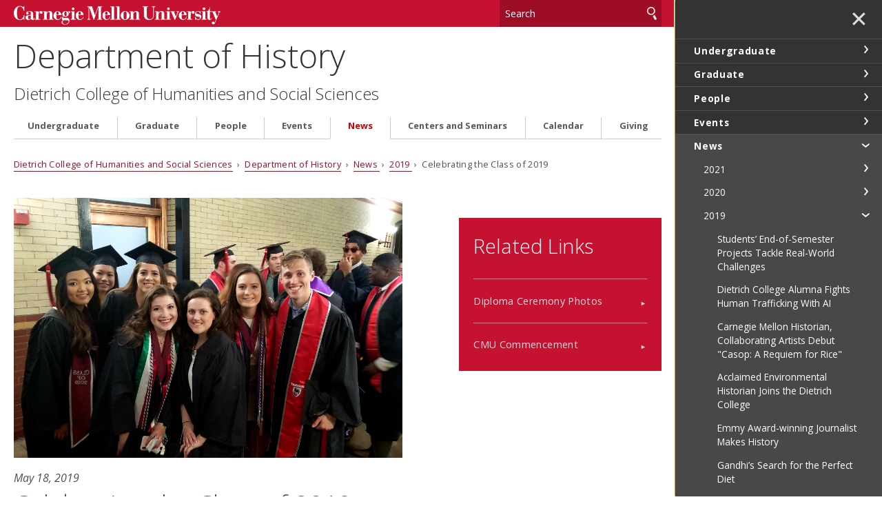

--- FILE ---
content_type: text/html
request_url: https://www.cmu.edu/dietrich/history/news/2019/class-of-2019.html
body_size: 185036
content:
<!DOCTYPE html>
<html lang="en">
    <head>
        <meta charset="utf-8"/>
        <meta content="IE=edge" http-equiv="X-UA-Compatible"/>
        <meta content="width=device-width, initial-scale=1.0" name="viewport"/>
        <title>
            Celebrating the Class of 2019 - 
                Department of History -     Dietrich College of Humanities and Social Sciences - Carnegie Mellon University
        </title>
        <meta content="News from the Department of History" name="description"/>
        <meta content="Carnegie Mellon University" name="author"/>
        




























                    
                	            	            	            	            	            	            	            	            	            	            	            
                        
              
    
                
                
        
                        

                                                
        
                        

                                                
            

<meta content="Celebrating the Class of 2019 - Department of History - Dietrich College of Humanities and Social Sciences - Carnegie Mellon University" property="og:title"/>    
    <meta content="News from the Department of History" property="og:description"/>
    <meta content="article" property="og:type"/>
            <meta content="$dateFormat" property="article:published_time"/>
<meta content="https://www.cmu.edu/dietrich/history/news/2019/class-of-2019.html" property="og:url"/> 
<meta data-siteId="history" id="siteId"/>
<!-- Page ID for Siteimprove deep linking. -->
<meta content="d3a467a780029e747f86cc7ccee94601" name="id"/>
<!-- Canonical Link -->
<!-- Canonical Link Override Found -->
                    

        <link href="//fonts.googleapis.com/css?family=Open+Sans:400,400italic,300italic,300,700,700italic" rel="stylesheet" type="text/css"/>
        <link href="//www.cmu.edu/common/standard-v6/css/main.6.7.min.css" media="screen" rel="stylesheet" type="text/css"/>
        <link href="//www.cmu.edu/common/standard-v6/css/print.min.css" media="print" rel="stylesheet" type="text/css"/>
        <link href="//www.cmu.edu/favicon.ico" rel="icon"/>
        <link href="//www.cmu.edu/favicon-152.png" rel="apple-touch-icon-precomposed"/>
        <meta content="#9f0000" name="msapplication-TileColor"/>
        <meta content="//www.cmu.edu/favicon-144.png" name="msapplication-TileImage"/>
        <script>var dataLayer=window.dataLayer=window.dataLayer||[];</script>
<script>
  var siteId = document.getElementById('siteId').getAttribute('data-siteId');
  var siteName = siteId.replace(/\-\d{1,2}$/, '');
  dataLayer.push({
    'siteId': siteId,
    'siteName': siteName,
    'cms': 'cascade'
  });
</script>
<script>(function(w,d,s,l,i){w[l]=w[l]||[];w[l].push({'gtm.start':new Date().getTime(),event:'gtm.js'});var f=d.getElementsByTagName(s)[0],j=d.createElement(s),dl=l!='dataLayer'?'&amp;l='+l:'';j.async=true;j.src='//www.googletagmanager.com/gtm.js?id='+i+dl;f.parentNode.insertBefore(j,f);})(window,document,'script','dataLayer','GTM-5Q36JQ');</script>

        
    
                                                            <!-- Global site tag (gtag.js) - Google Analytics -->
<script async="true" src="https://www.googletagmanager.com/gtag/js?id=UA-163827759-1"></script>
<script>
  window.dataLayer = window.dataLayer || [];
  function gtag(){dataLayer.push(arguments);}
  gtag('js', new Date());

  gtag('config', 'UA-163827759-1');
</script>

                                        
        
    </head>
    <body class="no-js">
        <noscript><iframe height="0" src="https://www.googletagmanager.com/ns.html?id=GTM-5Q36JQ" style="display:none;visibility:hidden" width="0"></iframe></noscript>

        
        <div id="container">
                        <header>
        <div class="roof red invert">
    <div>
        <a class="wordmark" href="//www.cmu.edu/">Carnegie Mellon University</a>
        <button aria-label="toggle menu" aria-pressed="false" class="menu-btn" href="#nav"><b>&#8212;</b><b>&#8212;</b><b>&#8212;</b></button>
        <form action="https://search.cmu.edu" class="search search-form" method="get" name="customForm">
            <input id="id_form_id" name="form_id" type="hidden" value="basic-form"/>
            <input id="site" name="site" type="hidden" value=""/>
            <input id="id_ie" name="ie" type="hidden" value="UTF-8"/>
            <label><span>Search</span>
                <input aria-label="Search" id="id_q" name="q" placeholder="Search"/>
            </label>              <button title="Submit" type="submit">Search</button>
                                                                                                                <label class="searchSite"> <span>Search this site only</span>                 <input checked="checked" name="site" type="checkbox" value="history"/>
            </label>

                    </form>
    </div>
</div>       

            <div id="sitename">
                                    <span class="sitetitle"><a href="../../index.html">Department of History</a></span>                                                                                                                         <h2><a href="https://www.cmu.edu/dietrich/" target="_blank">Dietrich College of Humanities and Social Sciences</a></h2>
                                                    
        </div>    
    
</header>
            <div id="content">
                    



                            
    <div class="breadcrumbs">
                                                                                                              <a href="https://www.cmu.edu/dietrich/" target="_blank">Dietrich College of Humanities and Social Sciences</a> &#160;&#8250;&#160; 
                                            <a href="../../index.html">Department of History</a>
                                     &#160;&#8250;&#160; <a href="../index.html">            News
    </a>
                                                 &#160;&#8250;&#160; <a href="index.html">            2019
    </a>
                                                 &#160;&#8250;&#160;             Celebrating the Class of 2019
                            </div>

                 



























<div class="content">
    <div>
                                              <p><img alt="Celebrating the Class of 2019" src="images/graduates_900x600-min.jpg"/></p>                
                                           <em class="date">May 18, 2019</em> 
                                    <h1>Celebrating the Class of 2019</h1>
                                            <p>By: <a href="mailto:abbysimmons@cmu.edu">Abby Simmons</a> and <a href="mailto:stef@cmu.edu">Stefanie Johndrow</a></p>
<p>The Dietrich College of Humanities and Social Sciences, family and friends are celebrating the Class of 2019&#8217;s academic accomplishments, leadership and service throughout Carnegie Mellon University&#8217;s 122nd Commencement Weekend.</p>
<p>Dietrich College will confer 328 undergraduate degrees, 92 master&#8217;s degrees and 40 doctorates this year. In addition, 18 Science and Humanities Scholars will receive undergraduate degrees from the college.</p>
<p>Evan Glauberman, who participated in CMU&#8217;s Naval Reserve Officers&#8217; Training Corps (NROTC) program, was among students honored. He will be commissioned as a Second Lieutenant in the U.S. Marine Corps following graduation.</p>
<p>&#8220;Dietrich College&#8217;s flexible curriculum has enabled me to pursue my interests across many engaging fields of study,&#8221; Glauberman said. &#8220;Pursuing a double major in international relations and politics and social and political history has allowed me to understand the current states of global and domestic politics in addition to the history of how they came to be. I have also studied Arabic language and culture extensively and gone from being illiterate to now working as a speaking assistant in the span of two years.&#8221;</p>
<p>On Saturday, May 18, Dean Richard Scheines handed out University and/or College Honors to more than 180 graduating seniors. Undergraduates with a 3.5 or higher quality point average (QPA) received University Honors, and students who completed an honors thesis as part of the college&#8217;s <a href="https://www.cmu.edu/dietrich/students/undergraduate/programs/senior-honors/index.html">Senior Honors Program</a>&#160;received College Honors.</p>
<p><a class="cta" href="https://www.cmu.edu/dietrich/news/news-stories/2019/may/class-of-2019.html" rel="noopener" target="_blank">Read more</a></p>
                        </div><div class="sidebar">
             
        <script type="text/javascript">
                    function addLoadEvent(func) {
                        var oldonload = window.onload;
                        if (typeof window.onload != 'function') {
                            window.onload = func;
                        } else {
                            window.onload = function() {
                            if (oldonload) {
                                oldonload();
                            }
                            func();
                            }
                          }
                        }
                        </script>
      
                                                                <div class="list  red invert">
                            <h1>Related Links</h1>
                            <ul>
                                                                    <li><a href="https://www.facebook.com/pg/cmuhistory/photos/?tab=album&amp;album_id=2430338710329661" target="_blank">Diploma Ceremony Photos</a></li>
                                                                    <li><a href="https://www.cmu.edu/commencement/" target="_blank">CMU Commencement</a></li>
            </ul>
        </div>
                            </div>
    </div>    

         
        <script type="text/javascript">
                    function addLoadEvent(func) {
                        var oldonload = window.onload;
                        if (typeof window.onload != 'function') {
                            window.onload = func;
                        } else {
                            window.onload = function() {
                            if (oldonload) {
                                oldonload();
                            }
                            func();
                            }
                          }
                        }
                        </script>
      
    
                        
                


                <footer class="grid column3 invert">
                    
<div>
<p>
            Department of History<br/>
                                Dietrich College of Humanities and Social Sciences<br/>
                Carnegie Mellon University<br/>     5000 Forbes Avenue<br/>
    Pittsburgh, PA 15213<br/>
    412-268-2880<br/>
    <a href="../../contact/index.html">Contact Us</a>
</p>
<ul>
    <li><a href="//www.cmu.edu/legal/" target="_blank">Legal Info</a></li>
    <li><a href="//www.cmu.edu/">www.cmu.edu</a></li>
</ul>
<ul><li>&#169; <span id="js-current-year">2026</span> Carnegie Mellon University</li>
</ul>  
</div>
                    
<div>
    

    <ul class="social-icons third">
                        <li><a class="icon-link facebook" href="https://www.facebook.com/cmuhistorybh240" target="_blank">
                <span class="icon-text sr-only">CMU on Facebook</span>
                <svg class="icon icon-facebook-logo" viewBox="0 0 32 32">
                    <path d="M12.135 31.588v-10.64h-3.299v-4.889h3.299v-2.107c0-5.447 2.464-7.971 7.811-7.971 0.535 0 1.273 0.056 1.957 0.137 0.512 0.053 1.021 0.14 1.521 0.26v4.433c-0.289-0.027-0.58-0.043-0.871-0.048-0.326-0.008-0.651-0.012-0.977-0.012-0.943 0-1.679 0.128-2.233 0.412-0.373 0.187-0.686 0.474-0.905 0.829-0.344 0.56-0.499 1.327-0.499 2.336v1.729h5.225l-0.897 4.889h-4.328v10.993c7.923-0.957 14.061-7.703 14.061-15.883 0-8.836-7.164-16-16-16s-16 7.164-16 16c0 7.504 5.165 13.8 12.135 15.529z"/>
                </svg>
            </a></li>
                                <li><a class="icon-link youtube" href="https://www.youtube.com/channel/UCmcyfXrYU4FHNvhlX-dO7VQ" target="_blank">
                <span class="icon-text sr-only">CMU YouTube Channel</span>
                <svg class="icon icon-youtube-logo" viewBox="0 0 32 32">
                    <path d="M31.663 9.553c0 0-0.312-2.216-1.275-3.199-1.212-1.284-2.574-1.284-3.211-1.36-4.46-0.327-11.17-0.327-11.17-0.327h-0.013c0 0-6.71 0-11.196 0.327-0.625 0.076-1.987 0.076-3.211 1.36-0.95 0.982-1.262 3.199-1.262 3.199s-0.325 2.619-0.325 5.226v2.443c0 2.607 0.325 5.213 0.325 5.213s0.312 2.216 1.274 3.199c1.212 1.284 2.811 1.247 3.524 1.373 2.561 0.252 10.871 0.327 10.871 0.327s6.722-0.013 11.196-0.34c0.625-0.076 1.987-0.076 3.211-1.36 0.962-0.982 1.275-3.199 1.275-3.199s0.324-2.607 0.324-5.213v-2.443c-0.013-2.607-0.337-5.226-0.337-5.226h0.001zM12.695 20.181v-9.054l8.646 4.546-8.646 4.508z"/>
                </svg>
            </a></li>
                                <li><a class="icon-link instagram" href="https://www.instagram.com/cmuhistory/" target="_blank">
                <span class="icon-text sr-only">CMU on Instagram</span>
                <svg class="icon icon-instagram-logo" viewBox="0 0 32 32">
                    <path d="M9.373 0.112c-1.702 0.080-2.865 0.352-3.881 0.751-1.052 0.41-1.943 0.96-2.83 1.85s-1.433 1.782-1.84 2.836c-0.394 1.019-0.661 2.182-0.736 3.885s-0.092 2.251-0.084 6.596c0.008 4.345 0.028 4.89 0.11 6.597 0.081 1.702 0.352 2.864 0.751 3.881 0.411 1.052 0.96 1.943 1.851 2.83s1.782 1.432 2.838 1.84c1.018 0.393 2.181 0.661 3.884 0.736s2.251 0.092 6.595 0.083c4.344-0.008 4.891-0.027 6.597-0.108s2.863-0.354 3.88-0.751c1.052-0.411 1.944-0.96 2.83-1.851s1.433-1.784 1.839-2.838c0.394-1.018 0.662-2.181 0.736-3.883 0.075-1.708 0.092-2.253 0.084-6.597s-0.028-4.889-0.109-6.595c-0.081-1.706-0.352-2.865-0.751-3.882-0.411-1.052-0.96-1.942-1.85-2.83s-1.784-1.434-2.837-1.839c-1.018-0.394-2.181-0.662-3.885-0.736s-2.251-0.092-6.596-0.084c-4.345 0.008-4.889 0.027-6.596 0.11zM9.56 29.036c-1.56-0.068-2.407-0.327-2.972-0.544-0.748-0.288-1.28-0.636-1.843-1.193s-0.908-1.091-1.2-1.837c-0.219-0.565-0.483-1.411-0.556-2.971-0.079-1.686-0.096-2.192-0.105-6.464s0.007-4.777 0.081-6.464c0.067-1.559 0.327-2.407 0.544-2.971 0.288-0.748 0.635-1.28 1.193-1.842s1.091-0.908 1.838-1.2c0.564-0.22 1.41-0.482 2.969-0.556 1.687-0.080 2.193-0.096 6.464-0.105s4.778 0.007 6.466 0.081c1.559 0.068 2.407 0.326 2.971 0.544 0.748 0.288 1.28 0.634 1.842 1.193s0.909 1.090 1.201 1.838c0.221 0.562 0.482 1.408 0.556 2.968 0.080 1.687 0.099 2.193 0.106 6.464s-0.007 4.778-0.081 6.464c-0.068 1.56-0.327 2.407-0.544 2.973-0.288 0.747-0.635 1.28-1.194 1.842s-1.091 0.908-1.838 1.2c-0.563 0.22-1.41 0.482-2.968 0.557-1.687 0.079-2.193 0.096-6.466 0.105s-4.777-0.008-6.464-0.081zM22.604 7.449c0.001 0.38 0.114 0.751 0.325 1.066s0.512 0.561 0.863 0.706c0.351 0.145 0.737 0.182 1.11 0.107s0.714-0.258 0.982-0.527 0.45-0.611 0.524-0.984c0.073-0.373 0.035-0.759-0.111-1.109s-0.393-0.65-0.709-0.86c-0.316-0.21-0.688-0.322-1.067-0.321-0.509 0.001-0.997 0.204-1.356 0.565s-0.561 0.849-0.56 1.358zM7.785 16.016c0.009 4.538 3.694 8.208 8.231 8.199s8.209-3.693 8.201-8.231-3.695-8.209-8.232-8.2c-4.537 0.009-8.208 3.695-8.199 8.232zM10.667 16.010c-0.002-1.055 0.309-2.087 0.893-2.965s1.416-1.563 2.39-1.969c0.974-0.406 2.046-0.513 3.081-0.31s1.986 0.71 2.734 1.454 1.257 1.694 1.465 2.728c0.208 1.034 0.104 2.107-0.297 3.082s-1.084 1.81-1.96 2.397c-0.876 0.588-1.906 0.903-2.961 0.905-0.7 0.001-1.394-0.135-2.042-0.402s-1.236-0.658-1.733-1.153-0.89-1.082-1.16-1.728c-0.269-0.647-0.409-1.34-0.41-2.040z"/>
                </svg>
            </a></li>
                </ul>


</div>
                    


<div>
   <nav id="nav">

                                                                                                                                                                                
                            <ul>
                                                        <li class="">                              <a href="../../undergraduate/index.html" target="_self">                     Undergraduate
    </a>
                        
                                          
                                                                                                                                                                                                                                                                                                                                                                                                                                                                                                                                                                                                                                                                                                                                                                                                                           
                            <ul>
                                                        <li class="">                              <a href="../../undergraduate/sph/index.html" target="_self">                     Social &amp; Political History
    </a>
                        
                                          
                                                                                                                                                                                                                                                                                                                                                                                                                                                                                                                                                                                                                                                                                                                                                                                                                                                                                                                                                                                                                                                                   </li>
            	                                                                                                                                                   
                                        <li class="">                              <a href="../../undergraduate/gs/index.html" target="_self">                     Global Studies
    </a>
                        
                                          
                                                                                                                                                                                                                                                                                                                                                                                                                                                                                                                                                                                                                                                                                                                                                                                                                                                                                                                                                                                                                                                                                                                                                                                                                                                                                                                                                                                                                                                                                                                                                                                                                                                                                                                                                                                                                                                                                                                                                                                                                                                                                                                                                                                                                                                                                                                                                                                                                                                                                                                                                                                                                                                                                                                                                                                                                                                                                                                                                                                                                                         </li>
            	                                                                                                                                                             <li>                              <a href="../../undergraduate/ehpp.html" target="_self">                     Ethics, History &amp; Public Policy
    </a>
    </li>
                                                                                                                                                               
                                        <li class="">                              <a href="../../undergraduate/minors/index.html" target="_self">                     Minors
    </a>
                        
                                          
                                                                                                                                                     <ul>
                                                        <li>                              <a href="../../undergraduate/minors/sph.html" target="_self">                     Social &amp; Political History
    </a>
    </li>
                                                                                                                                                                         <li>                              <a href="../../undergraduate/minors/anthropology.html" target="_self">                     Anthropology
    </a>
    </li>
                                                                                                                                                                         <li>                              <a href="../../undergraduate/minors/african-american-studies.html" target="_self">                     African &amp; African American Studies
    </a>
    </li>
                                                                                                                                                                         <li>                              <a href="../../undergraduate/minors/gender.html" target="_self">                     Gender Studies
    </a>
    </li>
                                                                                                                                                                         <li>                              <a href="../../undergraduate/minors/religion.html" target="_self">                     Religious Studies
    </a>
    </li>
                                                                                                                                                                         <li>                              <a href="../../undergraduate/minors/science-technology.html" target="_self">                     Science, Technology &amp; Society
    </a>
    </li>
                                                                                            </ul>
                                        </li>
            	                                                                                                                                                   
                                        <li class="">                              <a href="../../undergraduate/student-research/index.html" target="_self">                     Undergraduate Research
    </a>
                        
                                          
                                                                                            </li>
            	                                                                                                                                                             <li>                              <a href="../../undergraduate/internships.html" target="_self">                     Internships
    </a>
    </li>
                                                                                                                                                               
                                        <li class="">                              <a href="../../undergraduate/study-abroad/index.html" target="_self">                     Study Abroad
    </a>
                        
                                          
                                                                                                                                                                                                                              <ul>
                                                        <li>                              <a href="../../undergraduate/study-abroad/rachel-gomez.html" target="_self">                     Rachel Gomez, DC`18
    </a>
    </li>
                                                                                                                                                                         <li>                              <a href="../../undergraduate/study-abroad/mikaela-wolf-sorokin.html" target="_self">                     Mikaela Wolf-Sorokin, DC`18
    </a>
    </li>
                                                                                                                                                                                                             <li>                              <a href="../../undergraduate/study-abroad/lindsey-matesic.html" target="_self">                     Lindsey Matesic, DC`17
    </a>
    </li>
                                                                                            </ul>
                                        </li>
            	                                                                                                                                                   
                                        <li class="">                              <a href="../../undergraduate/courses/index.html" target="_self">                     Courses
    </a>
                        
                                          
                                                                                                                                                                                                                                                                                                                                                                                                                                                                                                                                                                                                                                                                                                                                                                                                                                                                                                                                                                                                                                                                                                                                                                                                                                                                                                                                                                                                                                               </li>
            	                                                                                                                                                             <li>                              <a href="../../undergraduate/awards.html" target="_self">                     Academic Awards
    </a>
    </li>
                                                                                                                                                                                                                                             </ul>
                                        </li>
            	                                                                       
                                        <li class="">                              <a href="../../graduate/index.html" target="_self">                     Graduate
    </a>
                        
                                          
                                                                                                                                                                                                                                                                                                                                                                                                                                                                                                                                                                                                                                                                                                                                                                                                                                                                                                                                                                                                                                                                                                                                                                                                                                                                                                                                                                                                                                                                                                                                                                                                                                                                                                                                                                                                                          
                            <ul>
                                                        <li class="">                              <a href="../../graduate/about/index.html" target="_self">                     About the Program
    </a>
                        
                                          
                                                                                                                                                                                                                                                                                                                                                                                                                                                                                                                                                                                                                                                                                                                                                                                                                                                                                                                                                                                                                                                                                                                                                                                                                                             </li>
            	                                                                                                                                                   
                                        <li class="">                              <a href="../../graduate/admissions/index.html" target="_self">                     Admissions Information
    </a>
                        
                                          
                                                                                                                                                                                                                                                                                                                                                                                                                                                </li>
            	                                                                                                                                                   
                                        <li class="">                              <a href="../../graduate/students/index.html" target="_self">                     Graduate Students
    </a>
                        
                                          
                                                                                                                                                                                                                                                                                                                                                                                                                                                                                                                                                                                                                                                                                                                                                                                                                                                                                                                                                                                                                                                                                                                                                                             <ul>
                                                        <li>                              <a href="../../graduate/students/hgso.html" target="_self">                     History Graduate Student Organization (HGSO)
    </a>
    </li>
                                                                                                                                                                                                                                                                                                                                                                                                    <li>                              <a class="external" href="https://www.cmu.edu/dietrich/history/people/graduate-students/index.html" target="_self">                     Graduate Student Bios
    </a>
    </li>
                                                                                                                                                                                         <li>                              <a href="../../graduate/students/dissertations-in-progress.html" target="_self">                     Dissertations in Progress
    </a>
    </li>
                                                                                                                                                                         <li>                              <a href="../../graduate/students/recent-dissertations.html" target="_self">                     Recent Dissertations in History
    </a>
    </li>
                                                                                                                                                                         <li>                              <a href="../../graduate/students/phd-employment.html" target="_self">                     PhD Employment Status
    </a>
    </li>
                                                                                                                                                                         <li>                              <a href="../../graduate/students/recent-publications.html" target="_self">                     Recent Publications by Carnegie Mellon History PhDs
    </a>
    </li>
                                                                                                                                                               
                                        <li class="">                              <a href="../../graduate/students/almuni/index.html" target="_self">                     Alumni
    </a>
                        
                                          
                                                                                                                 <ul>
                                                        <li>                              <a href="../../graduate/students/almuni/white.html" target="_self">                     Michael White
    </a>
    </li>
                                                                                                                                                                         <li>                              <a href="../../graduate/students/almuni/tabor.html" target="_self">                     Alex Tabor
    </a>
    </li>
                                                                                                                                                                                                                                                              <li>                              <a href="../../graduate/students/almuni/bonilla.html" target="_self">                     Francisco Javier Bonilla
    </a>
    </li>
                                                                                                                                                                         <li>                              <a href="../../graduate/students/almuni/koerber.html" target="_self">                     Bennett Koerber, Ph.D. 2021
    </a>
    </li>
                                                                                                                                                                                                                                                              <li>                              <a href="../../graduate/students/almuni/katz.html" target="_self">                     Amanda Katz, Ph.D., 2021
    </a>
    </li>
                                                                                                                                                                                                             <li>                              <a href="../../graduate/students/almuni/sommer.html" target="_self">                     Bradley Sommer
    </a>
    </li>
                                                                                                                                                                         <li>                              <a href="../../graduate/students/almuni/allen.html" target="_self">                     Keith Allen, Ph.D., 1997
    </a>
    </li>
                                                                                                                                                                         <li>                              <a href="../../graduate/students/almuni/chilton.html" target="_self">                     Kate Chilton, Ph.D., 2010
    </a>
    </li>
                                                                                                                                                                         <li>                              <a href="../../graduate/students/almuni/clemente.html" target="_self">                     Deirdre Clemente, Ph.D., 2010
    </a>
    </li>
                                                                                                                                                                         <li>                              <a href="../../graduate/students/almuni/dutt.html" target="_self">                     Rajeshwari Dutt, Ph.D., 2012
    </a>
    </li>
                                                                                                                                                                         <li>                              <a href="../../graduate/students/almuni/liu.html" target="_self">                     Jiacheng Liu, Ph.D., 2016
    </a>
    </li>
                                                                                                                                                                         <li>                              <a href="../../graduate/students/almuni/mcmahon.html" target="_self">                     Cian T. McMahon, Ph.D., 2010
    </a>
    </li>
                                                                                                                                                                         <li>                              <a href="../../graduate/students/almuni/dasgupta.html" target="_self">                     Arko Dasgupta, Ph.D. 2024
    </a>
    </li>
                                                                                                                                                                         <li>                              <a href="../../graduate/students/almuni/naqvi.html" target="_self">                     Kaaz Naqvi, Ph.D., 2015
    </a>
    </li>
                                                                                                                                                                         <li>                              <a href="../../graduate/students/almuni/neiberg.html" target="_self">                     Michael Neiberg, Ph.D., 1996
    </a>
    </li>
                                                                                                                                                                         <li>                              <a href="../../graduate/students/almuni/ramey.html" target="_self">                     Jessie B. Ramey, Ph.D., 2009
    </a>
    </li>
                                                                                                                                                                         <li>                              <a href="../../graduate/students/almuni/robick.html" target="_self">                     Brian Robick, Ph.D., 2011
    </a>
    </li>
                                                                                                                                                                         <li>                              <a href="../../graduate/students/almuni/roos.html" target="_self">                     Julia Roos, Ph.D., 2001
    </a>
    </li>
                                                                                                                                                                         <li>                              <a href="../../graduate/students/almuni/suzik.html" target="_self">                     Jeff Suzik, Ph.D., 2005
    </a>
    </li>
                                                                                                                                                                         <li>                              <a href="../../graduate/students/almuni/leach.html" target="_self">                     James Leach
    </a>
    </li>
                                                                                                                                                                         <li>                              <a href="../../graduate/students/almuni/vinsel.html" target="_self">                     Lee Vinsel, Ph.D., 2011
    </a>
    </li>
                                                                                                                                                                         <li>                              <a href="../../graduate/students/almuni/wang.html" target="_self">                     Xiuyu Wang, Ph.D., 2006
    </a>
    </li>
                                                                                                                                                                         <li>                              <a href="../../graduate/students/almuni/williams.html" target="_self">                     Germaine Williams, Ph.D., 2015
    </a>
    </li>
                                                                                                                                                                         <li>                              <a href="../../graduate/students/almuni/zimring.html" target="_self">                     Carl Zimring, Ph.D., 2002
    </a>
    </li>
                                                                                            </ul>
                                        </li>
            	                                                                                </ul>
                                        </li>
            	                                                                                                                                                                                                                                 </ul>
                                        </li>
            	                                                                                
                                        <li class="">                              <a href="../../people/index.html" target="_self">                     People
    </a>
                        
                                          
                                                                                                                                                                                                                                                                                                                                                                                                                                                                                                                                                                                                                                                                                     
                            <ul>
                                                        <li class="">                              <a href="../../people/faculty/index.html" target="_self">                     Faculty
    </a>
                        
                                          
                                                                                                                                                                                                                                                                                                                                                                                                                                                                                                                                                                                                                                                                                                                                                                                                                                                                                                                                                                                                                                                                                                                                                                                                                                                                                                                                                                                                                                                                                                                                                                                                                                                                                                                                                                                                                                                                                                                                                                                                                                                                                                                                                                                                                                                                                                                                                                                                                                                                                                                                                                                                                                                                                                                                                                                                                                                                                                                                                                                                                                                                                                                                                                                                                                                                                                                                                                                                                                                                                                                                                                   <ul>
                                                        <li>                              <a href="../../people/faculty/aronson.html" target="_self">                     Jay D. Aronson
    </a>
    </li>
                                                                                                                                                                         <li>                              <a href="../../people/faculty/creasman.html" target="_self">                     Allyson F. Creasman
    </a>
    </li>
                                                                                                                                                                         <li>                              <a href="../../people/faculty/erin-dean.html" target="_self">                     Erin Dean
    </a>
    </li>
                                                                                                                                                                                                                                                              <li>                              <a href="../../people/faculty/eiss.html" target="_self">                     Paul K. Eiss
    </a>
    </li>
                                                                                                                                                                         <li>                              <a href="../../people/faculty/fields-black.html" target="_self">                     Edda L. Fields-Black
    </a>
    </li>
                                                                                                                                                                         <li>                              <a href="../../people/faculty/friedman.html" target="_self">                     Michal Friedman
    </a>
    </li>
                                                                                                                                                                         <li>                              <a href="../../people/faculty/goldman.html" target="_self">                     Wendy Z. Goldman
    </a>
    </li>
                                                                                                                                                                         <li>                              <a href="../../people/faculty/grama.html" target="_self">                     Emanuela Grama
    </a>
    </li>
                                                                                                                                                                         <li>                              <a href="../../people/faculty/law.html" target="_self">                     Ricky W. Law
    </a>
    </li>
                                                                                                                                                                         <li>                              <a href="../../people/faculty/massoumi.html" target="_self">                     Mejgan Massoumi
    </a>
    </li>
                                                                                                                                                                         <li>                              <a href="../../people/faculty/nair.html" target="_self">                     Deepa Nair
    </a>
    </li>
                                                                                                                                                                         <li>                              <a href="../../people/faculty/owen.html" target="_self">                     Abigail E. Owen
    </a>
    </li>
                                                                                                                                                                         <li>                              <a href="../../people/faculty/phillips.html" target="_self">                     Christopher Phillips
    </a>
    </li>
                                                                                                                                                                         <li>                              <a href="../../people/faculty/reilly.html" target="_self">                     Benjamin Reilly
    </a>
    </li>
                                                                                                                                                                         <li>                              <a href="../../people/faculty/russell.html" target="_self">                     Edmund Russell
    </a>
    </li>
                                                                                                                                                                         <li>                              <a href="../../people/faculty/sandage.html" target="_self">                     Scott A. Sandage
    </a>
    </li>
                                                                                                                                                                         <li>                              <a href="../../people/faculty/sanford.html" target="_self">                     Ezelle  Sanford III
    </a>
    </li>
                                                                                                                                                                         <li>                              <a href="../../people/faculty/schlossman.html" target="_self">                     Steven Schlossman
    </a>
    </li>
                                                                                                                                                                         <li>                              <a href="../../people/faculty/slate.html" target="_self">                     Nico Slate
    </a>
    </li>
                                                                                                                                                                         <li>                              <a href="../../people/faculty/soluri.html" target="_self">                     John Soluri
    </a>
    </li>
                                                                                                                                                                         <li>                              <a href="../../people/faculty/tetrault.html" target="_self">                     Lisa Tetrault
    </a>
    </li>
                                                                                                                                                                         <li>                              <a href="../../people/faculty/theriault.html" target="_self">                     Noah Theriault
    </a>
    </li>
                                                                                                                                                                         <li>                              <a href="../../people/faculty/trotter.html" target="_self">                     Joe William Trotter Jr.
    </a>
    </li>
                                                                                                                                                                         <li>                              <a href="../../people/faculty/walke.html" target="_self">                     Anika Walke
    </a>
    </li>
                                                                                                                                                                         <li>                              <a href="../../people/faculty/weiner.html" target="_self">                     Benno Weiner
    </a>
    </li>
                                                                                            </ul>
                                        </li>
            	                                                                                                                                                   
                                        <li class="">                              <a href="../../people/affiliated/index.html" target="_self">                     Affiliated Faculty
    </a>
                        
                                          
                                                                                                                                                                                                                                                                                           <ul>
                                                        <li>                              <a href="../../people/affiliated/beatty.html" target="_self">                     Aidan Beatty
    </a>
    </li>
                                                                                                                                                                                                                                                                                                                          <li>                              <a href="../../people/affiliated/brockman.html" target="_self">                     Stephen Brockmann
    </a>
    </li>
                                                                                                                                                                         <li>                              <a href="../../people/affiliated/garnhart-bushakra.html" target="_self">                     Alexandra Garnhart-Bushakra
    </a>
    </li>
                                                                                                                                                                         <li>                              <a href="../../people/affiliated/ramey.html" target="_self">                     Andrew Ramey
    </a>
    </li>
                                                                                                                                                                         <li>                              <a href="../../people/affiliated/nisa.html" target="_self">                     Richard Nisa
    </a>
    </li>
                                                                                                                                                                         <li>                              <a href="../../people/affiliated/oliver.html" target="_self">                     Megan Oliver
    </a>
    </li>
                                                                                                                                                                         <li>                              <a href="../../people/affiliated/warren.html" target="_self">                     Christopher Warren
    </a>
    </li>
                                                                                            </ul>
                                        </li>
            	                                                                                                                                                   
                                        <li class="">                              <a href="../../people/emeriti/index.html" target="_self">                     Emeriti Faculty
    </a>
                        
                                          
                                                                                                                 <ul>
                                                        <li>                              <a href="../../people/emeriti/harsch.html" target="_self">                     Donna Harsch
    </a>
    </li>
                                                                                                                                                                                                                                                                                                                                                                                                                                        <li>                              <a href="../../people/emeriti/eisenberg.html" target="_self">                     Laurie Z. Eisenberg
    </a>
    </li>
                                                                                                                                                                                                                                                                                                                                                                                                                                                                                                                                                                                         <li>                              <a href="../../people/emeriti/acker.html" target="_self">                     Caroline Jean Acker
    </a>
    </li>
                                                                                                                                                                         <li>                              <a href="../../people/emeriti/lynch.html" target="_self">                     Katherine A. Lynch
    </a>
    </li>
                                                                                                                                                                         <li>                              <a href="../../people/emeriti/maddox.html" target="_self">                     Richard Maddox
    </a>
    </li>
                                                                                                                                                                         <li>                              <a href="../../people/emeriti/modell.html" target="_self">                     John Modell
    </a>
    </li>
                                                                                                                                                                         <li>                              <a href="../../people/emeriti/resnick.html" target="_self">                     Daniel P. Resnick
    </a>
    </li>
                                                                                                                                                                         <li>                              <a href="../../people/emeriti/schachter.html" target="_self">                     Judith Schachter [Modell]
    </a>
    </li>
                                                                                                                                                                         <li>                              <a href="../../people/emeriti/sutton.html" target="_self">                     Donald S. Sutton
    </a>
    </li>
                                                                                            </ul>
                                        </li>
            	                                                                                                                                                   
                                        <li class="">                              <a href="../../people/special-faculty/index.html" target="_self">                     Special Faculty
    </a>
                        
                                          
                                                                                                                                                                                                                                                                                                                                                                                                                                                                                                                                                                                                                                                                                                                                                                                                                         <ul>
                                                        <li>                              <a href="../../people/special-faculty/banko.html" target="_self">                     Lauren Banko
    </a>
    </li>
                                                                                                                                                                         <li>                              <a href="../../people/special-faculty/barnes.html" target="_self">                     Julia Gabrielle Barnes
    </a>
    </li>
                                                                                                                                                                         <li>                              <a href="../../people/special-faculty/dasgupta.html" target="_self">                     Arko Dasgupta
    </a>
    </li>
                                                                                                                                                                         <li>                              <a href="../../people/special-faculty/erchak.html" target="_self">                     Wyatt Erchak
    </a>
    </li>
                                                                                                                                                                         <li>                              <a href="../../people/special-faculty/gilchrist.html" target="_self">                     Jim Gilchrist
    </a>
    </li>
                                                                                                                                                                         <li>                              <a href="../../people/special-faculty/haggerty.html" target="_self">                     Timothy Haggerty
    </a>
    </li>
                                                                                                                                                                         <li>                              <a href="../../people/special-faculty/lakshminarasimhan.html" target="_self">                     Suraj Lakshminarasimhan
    </a>
    </li>
                                                                                                                                                                         <li>                              <a href="../../people/special-faculty/leach.html" target="_self">                     Jamie Leach
    </a>
    </li>
                                                                                                                                                                         <li>                              <a href="../../people/special-faculty/may.html" target="_self">                     Akemi May
    </a>
    </li>
                                                                                                                                                                         <li>                              <a href="../../people/special-faculty/pemaratana.html" target="_self">                     Soorakkulame Pemaratana
    </a>
    </li>
                                                                                                                                                                         <li>                              <a href="../../people/special-faculty/posner.html" target="_self">                     Henry Posner III
    </a>
    </li>
                                                                                                                                                                         <li>                              <a href="../../people/special-faculty/shaffer.html" target="_self">                     Benny Shaffer
    </a>
    </li>
                                                                                                                                                                         <li>                              <a href="../../people/special-faculty/tabor.html" target="_self">                     Alex Tabor
    </a>
    </li>
                                                                                                                                                                                                                                                                                                                                                                                                                                                                                                                                                                                                 </ul>
                                        </li>
            	                                                                                                                                                   
                                        <li class="">                              <a href="../../people/post-doctoral-fellow/index.html" target="_self">                     Visiting Faculty
    </a>
                        
                                          
                                                                                                                                                                                                      <ul>
                                                        <li>                              <a href="../../people/post-doctoral-fellow/holland.html" target="_self">                     Daniel Holland
    </a>
    </li>
                                                                                                                                                                         <li>                              <a href="../../people/post-doctoral-fellow/lotfi.html" target="_self">                     Sarvnaz Lotfi
    </a>
    </li>
                                                                                                                                                                         <li>                              <a href="../../people/post-doctoral-fellow/sangrey.html" target="_self">                     Trevor Sangrey
    </a>
    </li>
                                                                                                                                                                                                                                             </ul>
                                        </li>
            	                                                                                                                                                   
                                        <li class="">                              <a href="../../people/staff/index.html" target="_self">                     Staff
    </a>
                        
                                          
                                                                                                                 <ul>
                                                        <li>                              <a href="../../people/staff/jameson.html" target="_self">                     Beth Jameson
    </a>
    </li>
                                                                                                                                                                                                                                                              <li>                              <a href="../../people/staff/beatty.html" target="_self">                     Aidan Beatty
    </a>
    </li>
                                                                                                                                                                         <li>                              <a href="../../people/staff/cunnally.html" target="_self">                     Olivia Cunnally
    </a>
    </li>
                                                                                                                                                                         <li>                              <a href="../../people/staff/chipps.html" target="_self">                     Arlie Chipps
    </a>
    </li>
                                                                                                                                                                                                                                                              <li>                              <a href="../../people/staff/victoriadonahoe.html" target="_self">                     Victoria Donahoe
    </a>
    </li>
                                                                                                                                                                                                                                                                                                                                                                                                                                        <li>                              <a href="../../people/staff/alexandra.html" target="_self">                     Alexandra Garnhart-Bushakra
    </a>
    </li>
                                                                                                                                                                                                                                                                                                                                                                                                                                                                                                                                                                                                                                                                                                                                                                                                                                                        <li>                              <a href="../../people/staff/taylor.html" target="_self">                     Natalie Taylor
    </a>
    </li>
                                                                                            </ul>
                                        </li>
            	                                                                                                                                                   
                                        <li class="">                              <a href="../../people/graduate-students/index.html" target="_self">                     Graduate Students
    </a>
                        
                                          
                                                                                                                                                                                                                                                                                                                                                                                                                                                                                                                                                                                                                                                                                                                                                                                                                                                                                                                                                                                                                                                                                                                                                                                                                                                                  <ul>
                                                        <li>                              <a href="../../people/graduate-students/akines.html" target="_self">                     Stacey Akines
    </a>
    </li>
                                                                                                                                                                         <li>                              <a href="../../people/graduate-students/brandenburgh.html" target="_self">                     Crystal Brandenburgh
    </a>
    </li>
                                                                                                                                                                         <li>                              <a href="../../people/graduate-students/katie-burch.html" target="_self">                     Katie Burch
    </a>
    </li>
                                                                                                                                                                         <li>                              <a href="../../people/graduate-students/choudhry.html" target="_self">                     Jahanzaib Choudhry
    </a>
    </li>
                                                                                                                                                                         <li>                              <a href="../../people/graduate-students/churilla.html" target="_self">                     Lauren Churilla
    </a>
    </li>
                                                                                                                                                                         <li>                              <a href="../../people/graduate-students/coleman.html" target="_self">                     Robert Coleman
    </a>
    </li>
                                                                                                                                                                         <li>                              <a href="../../people/graduate-students/cramer.html" target="_self">                     Abby Cramer
    </a>
    </li>
                                                                                                                                                                         <li>                              <a href="../../people/graduate-students/zach-crouch.html" target="_self">                     Zachary Crouch
    </a>
    </li>
                                                                                                                                                                         <li>                              <a href="../../people/graduate-students/guadalupe.html" target="_self">                     Madison Guadalupe
    </a>
    </li>
                                                                                                                                                                                                                                                                                                                                                                                                                                                                                                                                                                                                                                                                                                                                                                   <li>                              <a href="../../people/graduate-students/jaidajohnson.html" target="_self">                     Jaida Johnson
    </a>
    </li>
                                                                                                                                                                         <li>                              <a href="../../people/graduate-students/johnson.html" target="_self">                     Alicia Johnson
    </a>
    </li>
                                                                                                                                                                         <li>                              <a href="../../people/graduate-students/li.html" target="_self">                     Zhuoheng Li
    </a>
    </li>
                                                                                                                                                                         <li>                              <a href="../../people/graduate-students/liu.html" target="_self">                     Thea Liu
    </a>
    </li>
                                                                                                                                                                         <li>                              <a href="../../people/graduate-students/ma.html" target="_self">                     Qianyu Ma
    </a>
    </li>
                                                                                                                                                                         <li>                              <a href="../../people/graduate-students/thomas.html" target="_self">                     Kari (Katherine) Thomas
    </a>
    </li>
                                                                                                                                                                         <li>                              <a href="../../people/graduate-students/thompson.html" target="_self">                     Chloe Thompson
    </a>
    </li>
                                                                                                                                                                         <li>                              <a href="../../people/graduate-students/turetsky.html" target="_self">                     Matthew Turetsky
    </a>
    </li>
                                                                                                                                                                         <li>                              <a href="../../people/graduate-students/xiao.html" target="_self">                     Yi Xiao
    </a>
    </li>
                                                                                                                                                                                 </ul>
                                        </li>
            	                                                                                </ul>
                                        </li>
            	                                                                       
                                        <li class="">                              <a href="../../events/index.html" target="_self">                     Events
    </a>
                        
                                          
                                                                                                                                                                                                                                                                                                                                                                                                                                                                                                                                                                                                                                                                                                                                                                                                                                                                                                                                                                                                                                                                                                                                                                                                                                                                                                                                                                                                                                                                                                                                                                                                                                                                                                                                                                                                                                                                                                                                                                                                                                                                                                                                                                                                                                                                                                                                                        
                            <ul>
                                                        <li class="">                              <a href="../../events/2024/index.html" target="_self">                     2024
    </a>
                        
                                          
                                                                                                                                                                                                                                                                                                                                                                                                                                                                                                                                                                                                                                               <ul>
                                                        <li>                              <a href="../../events/2024/baz-event.html" target="_self">                     Doing Transnational Justice 
    </a>
    </li>
                                                                                                                                                                                                                                                                                                                                                                                                                                                                                                                                                                 <li>                              <a href="../../events/2024/page.html" target="_self">                     2024 Margaret Morrison Lecture
    </a>
    </li>
                                                                                                                                                                                                                                                                      </ul>
                                        </li>
            	                                                                                                                                                                                                                                                                                                                                                                                                                                                                                                                                                                                                                                                                                                                                                                                                                                                                                                                                                                                                                                                                                                                                                                                                                                                                                                    
                                        <li class="">                              <a href="../../events/2023/index.html" target="_self">                     2023
    </a>
                        
                                          
                                                                                                                                                                                                                                                                                                                                                                                                                                                                     <ul>
                                                        <li>                              <a href="../../events/2023/music-thatsurvived.html" target="_self">                     Music that Survived the Nazis
    </a>
    </li>
                                                                                                                                                                                                                                                                                                                                                                                                                                                                                                                                                                                                                                                                                                       <li>                              <a href="../../events/2023/panama-affair.html" target="_self">                     The Panama Affair:  Financial Scandal, Political Corruption and the Rise of Modern Anti-Semitism in 19th century France
    </a>
    </li>
                                                                                                                                                                         <li>                              <a href="../../events/2023/page.html" target="_self">                     How Many Others
    </a>
    </li>
                                                                                                                                                                         <li>                              <a href="../../events/2023/ecology-incarceration-april18.html" target="_self">                     Ecology of Mass Incarceration
    </a>
    </li>
                                                                                                                                                                                                                     </ul>
                                        </li>
            	                                                                                                                                                                                                                                                                                                                                                                                                                                                                                                                                                                                                                                                                                                                                                                                                                                                                                                                                                                                                                                                                                                                                                                                                                                                                                                                                                                                                                                                                                                                                                                                                                                                                                                                                                                                                                                                                                                                                                                                                            
                                        <li class="">                              <a href="../../events/2022/index.html" target="_self">                     2022
    </a>
                        
                                          
                                                                                                                 <ul>
                                                        <li>                              <a href="../../events/2022/world-fascism.html" target="_self">                     The United States and World Fascism: Human Rights from the Spanish Civil War to Nuremberg and Beyond
    </a>
    </li>
                                                                                                                                                                                                                                                                                                                                                                                                                                                                                                                                                                                                                                                                                                                                                                                                                                                                                                                                                                                                                                                                                                                                                                                                                                                                                                                                                                                                                                                                                                                                                </ul>
                                        </li>
            	                                                                                                                                                                                                                                                                                                                             
                                        <li class="">                              <a href="../../events/2021/index.html" target="_self">                     2021
    </a>
                        
                                          
                                                                                                                                                                                                                                                                                                                                                                                                                                                                                                                                                                                                                                                                                                                                                                                                                                                                                                                                                                                                                                                                                                                                                                                                                                                                                                                                                                                                                                                                                                                                                                                                                      <ul>
                                                        <li>                              <a href="../../events/2021/fortressdarkandstern.html" target="_self">                     Fortress Dark and Stern: The Soviet War Front during World War II
    </a>
    </li>
                                                                                                                                                                                                                                                                                                                                                   <li>                              <a href="../../events/2021/confrontingaplague.html" target="_self">                     EVENT POSTPONED: Confronting A Plague: Prague's Jews and the Epidemic of 1713 with Dr. Joshua Teplitsky
    </a>
    </li>
                                                                                                                                                                                                                                                                                                                                                                                                                                                                                                                                                                                                                  <li>                              <a href="../../events/2021/margaretmorrison2021.html" target="_self">                     When Feminism Went Viral: The Origins of Online Activism in the 1990s
    </a>
    </li>
                                                                                                                                                                         <li>                              <a href="../../events/2021/cause25thanniversary.html" target="_self">                     CAUSE 25th Anniversary Conference
    </a>
    </li>
                                                                                                                                                                         <li>                              <a href="../../events/2021/socialist-studies-doucette.html" target="_self">                     The Late Soviet Socialist Revival
    </a>
    </li>
                                                                                                                                                                         <li>                              <a href="../../events/2021/bucharest-the-city-and-its-stories.html" target="_self">                     Bucharest: The City and Its Stories
    </a>
    </li>
                                                                                                                                                                                                                                                                                                  <li>                              <a href="../../events/2021/spectacular2021.html" target="_self">                     Spring Schedule Spectacular
    </a>
    </li>
                                                                                                                                                                         <li>                              <a href="../../events/2021/socialist-studies-bonilla..html" target="_self">                     Multiracial Communists and the National Question in the 1970s
    </a>
    </li>
                                                                                                                                                                                                                                                                      </ul>
                                        </li>
            	                                                                                                                                                   
                                        <li class="">                              <a href="../../events/2020/index.html" target="_self">                     2020
    </a>
                        
                                          
                                                                                                                   
                            <ul>
                                                        <li class="">                              <a href="../../events/2020/fall/index.html" target="_self">                     Fall
    </a>
                        
                                          
                                                                                                                                                                                                                                                                                                                                                                                                                                                                                             <ul>
                                                        <li>                              <a href="../../events/2020/fall/pittsburgh-remembers-tree-of-life.html" target="_self">                     Pittsburgh Remembers
    </a>
    </li>
                                                                                                                                                                                                                                                                                                          </ul>
                                        </li>
            	                                                                                                                                                   
                                        <li class="">                              <a href="../../events/2020/spring/index.html" target="_self">                     Spring
    </a>
                        
                                          
                                                                                                                                                                                                                                                                  <ul>
                                                        <li>                              <a href="../../events/2020/spring/pgh-food-oasis.html" target="_self">                     A Community Study of a Food Oasis in the East End of Pittsburgh
    </a>
    </li>
                                                                                                                                                                         <li>                              <a href="../../events/2020/spring/computing-cmu-log.html" target="_self">                     79-390 Student Project Unveiling: History Workshop: Computer Science
    </a>
    </li>
                                                                                                                                                                         <li>                              <a href="../../events/2020/spring/black-history-month.html" target="_self">                     CAUSE Black History Month Reception
    </a>
    </li>
                                                                                                                                                                         <li>                              <a href="../../events/2020/spring/roti-paani-kha-lena.html" target="_self">                     Roti Paani Kha Lena: Politics of &#8216;Taking&#8217; Bread and Water in Urban India
    </a>
    </li>
                                                                                                                                                                         <li>                              <a href="../../events/2020/spring/slate-symposium.html" target="_self">                     Book Symposium: Nico Slate
    </a>
    </li>
                                                                                                                                                                         <li>                              <a href="../../events/2020/spring/margaret-morrison-20.html" target="_self">                     Canceled: Mistresses of the Market: White Women and the Nineteenth-Century Domestic Slave Trade
    </a>
    </li>
                                                                                                                                                                         <li>                              <a href="../../events/2020/spring/blacks-moving-south.html" target="_self">                     Why Are Blacks Moving South?
    </a>
    </li>
                                                                                                                                                                         <li>                              <a href="../../events/2020/spring/brexit-britain.html" target="_self">                     Brexit, the Far Left and Populist Antisemitism in Britain
    </a>
    </li>
                                                                                            </ul>
                                        </li>
            	                                                                                                                    </ul>
                                        </li>
            	                                                                                                                                                   
                                        <li class="">                              <a href="../../events/2019/index.html" target="_self">                     2019
    </a>
                        
                                          
                                                                                                                   
                            <ul>
                                                        <li class="">                              <a href="../../events/2019/fall/index.html" target="_self">                     Fall
    </a>
                        
                                          
                                                                                                                                                                                                                                                                  <ul>
                                                        <li>                              <a href="../../events/2019/fall/exceptionalism.html" target="_self">                     Exceptionalism and the New Mainstream
    </a>
    </li>
                                                                                                                                                                         <li>                              <a href="../../events/2019/fall/trotter-symposium.html" target="_self">                     Book Symposiym: Joe W. Trotter, Jr.
    </a>
    </li>
                                                                                                                                                                         <li>                              <a href="../../events/2019/fall/dialect.html" target="_self">                     Dialect and the Making of Modern China
    </a>
    </li>
                                                                                                                                                                         <li>                              <a href="../../events/2019/fall/law-symposium.html" target="_self">                     Book Symposiym: Ricky W. Law
    </a>
    </li>
                                                                                                                                                                         <li>                              <a href="../../events/2019/fall/loaded.html" target="_self">                     Loaded: A Disarming History of the Second Amendment
    </a>
    </li>
                                                                                                                                                                         <li>                              <a href="../../events/2019/fall/poisoned-city.html" target="_self">                     The Poisoned City: Flint&#8217;s Water and the American Urban Tragedy
    </a>
    </li>
                                                                                                                                                                         <li>                              <a href="../../events/2019/fall/crossing-the-line.html" target="_self">                     Crossing the Line
    </a>
    </li>
                                                                                                                                                                         <li>                              <a href="../../events/2019/fall/human-right-to-water.html" target="_self">                     Human Right to Water and Water Justice
    </a>
    </li>
                                                                                                                                                                         <li>                              <a href="../../events/2019/fall/urban-water-governance.html" target="_self">                     Urban Water Governance as a Wicked Problem
    </a>
    </li>
                                                                                                                                                                         <li>                              <a href="../../events/2019/fall/same-separate.html" target="_self">                     The Same Separate?
    </a>
    </li>
                                                                                            </ul>
                                        </li>
            	                                                                                                                                                   
                                        <li class="">                              <a href="../../events/2019/spring/index.html" target="_self">                     Spring
    </a>
                        
                                          
                                                                                                                                                                                                                              <ul>
                                                        <li>                              <a href="../../events/2019/spring/diploma-ceremony-2019.html" target="_self">                     2019 Diploma Ceremony and Reception
    </a>
    </li>
                                                                                                                                                                         <li>                              <a href="../../events/2019/spring/ice-cream.html" target="_self">                     Get the Scoop on History Courses
    </a>
    </li>
                                                                                                                                                                         <li>                              <a href="../../events/2019/spring/americas-great-war.html" target="_self">                     Making Sense of America&#8217;s Great War: What Does it all Mean?
    </a>
    </li>
                                                                                                                                                                         <li>                              <a href="../../events/2019/spring/slate-symposium.html" target="_self">                     Book Symposium: Nico Slate &amp; Sharmila Sen
    </a>
    </li>
                                                                                                                                                                         <li>                              <a href="../../events/2019/spring/esther-htusan.html" target="_self">                     Minority Persecution and the Fading Promise of Democracy in Burma
    </a>
    </li>
                                                                                                                                                                         <li>                              <a href="../../events/2019/spring/margaret-morrison-lecture.html" target="_self">                     Medical Bondage and the Birth of American Gynecology
    </a>
    </li>
                                                                                                                                                                         <li>                              <a href="../../events/2019/spring/combatants-for-peace.html" target="_self">                     Combatants for Peace
    </a>
    </li>
                                                                                                                                                                         <li>                              <a href="../../events/2019/spring/ruins-and-glory.html" target="_self">                     Ruins and Glory
    </a>
    </li>
                                                                                                                                                                         <li>                              <a href="../../events/2019/spring/breakfast-at-history.html" target="_self">                     Breakfast at History
    </a>
    </li>
                                                                                                                                </ul>
                                        </li>
            	                                                                                                                    </ul>
                                        </li>
            	                                                                                                                                                   
                                        <li class="">                              <a href="../../events/2018/index.html" target="_self">                     2018
    </a>
                        
                                          
                                                                                                                   
                            <ul>
                                                        <li class="">                              <a href="../../events/2018/fall/index.html" target="_self">                     Fall
    </a>
                        
                                          
                                                                                                                                                                                                                              <ul>
                                                        <li>                              <a href="../../events/2018/fall/capstone-seminar.html" target="_self">                     Fall 2018 Global Studies Capstone Seminar
    </a>
    </li>
                                                                                                                                                                         <li>                              <a href="../../events/2018/fall/socialist-studies-pavlos-roufus.html" target="_self">                     Years of Stone: Crisis Management and Social Movements in Greece
    </a>
    </li>
                                                                                                                                                                         <li>                              <a href="../../events/2018/fall/socialist-studies-vaughn-roberson.html" target="_self">                     Africa for Africans!
    </a>
    </li>
                                                                                                                                                                         <li>                              <a href="../../events/2018/fall/caroline-acker.html" target="_self">                     Knowledge to (and from) the People
    </a>
    </li>
                                                                                                                                                                         <li>                              <a href="../../events/2018/fall/gerrymandering-and-the-constitution.html" target="_self">                     Gerrymandering and the Constitution
    </a>
    </li>
                                                                                                                                                                         <li>                              <a href="../../events/2018/fall/cause-keisha-blain.html" target="_self">                     &#8216;Set the World on Fire&#8217;
    </a>
    </li>
                                                                                                                                                                         <li>                              <a href="../../events/2018/fall/intimate-interventions.html" target="_self">                     Intimate Interventions Contested Futures
    </a>
    </li>
                                                                                                                                                                         <li>                              <a href="../../events/2018/fall/ellen-weintraub.html" target="_self">                     Money, Politics, and the Weaponization of the First Amendment
    </a>
    </li>
                                                                                                                                                                         <li>                              <a href="../../events/2018/fall/ice-cream.html" target="_self">                     Get the Scoop on History Courses
    </a>
    </li>
                                                                                                                                                                         <li>                              <a href="../../events/2018/fall/socialist-studies-leblanc.html" target="_self">                     Bolshevism as a Revolutionary Collective
    </a>
    </li>
                                                                                                                                                                         <li>                              <a href="../../events/2018/fall/ghetto-book-symposium.html" target="_self">                     The Ghetto in Global History: A Book Symposium
    </a>
    </li>
                                                                                                                                                                         <li>                              <a href="../../events/2018/fall/history-student-breakfast.html" target="_self">                     History Department Breakfast
    </a>
    </li>
                                                                                                                                                                         <li>                              <a href="../../events/2018/fall/ordinary-men.html" target="_self">                     Ordinary Men as Holocaust Perpetrators
    </a>
    </li>
                                                                                                                                                                         <li>                              <a href="../../events/2018/fall/cause-reception.html" target="_self">                     2018-19 Annual Fall Reception
    </a>
    </li>
                                                                                                                                </ul>
                                        </li>
            	                                                                                                                                                   
                                        <li class="">                              <a href="../../events/2018/spring/index.html" target="_self">                     Spring
    </a>
                        
                                          
                                                                                                                                                                                                                              <ul>
                                                        <li>                              <a href="../../events/2018/spring/diploma-ceremony-2018.html" target="_self">                     2018 Diploma Ceremony and Reception
    </a>
    </li>
                                                                                                                                                                         <li>                              <a href="../../events/2018/spring/marx-200-events.html" target="_self">                     Marx @ 200 Spring Events
    </a>
    </li>
                                                                                                                                                                         <li>                              <a href="../../events/2018/spring/global-studies-capstone.html" target="_self">                     Global Studies Capstone Research Presentations
    </a>
    </li>
                                                                                                                                                                         <li>                              <a href="../../events/2018/spring/socialist-studies-reid.html" target="_self">                     Making a River Border
    </a>
    </li>
                                                                                                                                                                         <li>                              <a href="../../events/2018/spring/nation-divided.html" target="_self">                     A Nation Divided
    </a>
    </li>
                                                                                                                                                                         <li>                              <a href="../../events/2018/spring/alive-you-took-them.html" target="_self">                     Alive You Took Them
    </a>
    </li>
                                                                                                                                                                         <li>                              <a href="../../events/2018/spring/margaret-morrison-2018.html" target="_self">                     Margaret Morrison Lecture
    </a>
    </li>
                                                                                                                                                                         <li>                              <a href="../../events/2018/spring/breakfast-at-history.html" target="_self">                     Breakfast at History
    </a>
    </li>
                                                                                                                                                                         <li>                              <a href="../../events/2018/spring/poland-and-holocaust.html" target="_self">                     Poland and The Holocaust
    </a>
    </li>
                                                                                                                                                                         <li>                              <a href="../../events/2018/spring/socialist-studies-allen.html" target="_self">                     Workers&#8217; Control of the Factories?
    </a>
    </li>
                                                                                                                                                                         <li>                              <a href="../../events/2018/spring/cmu-pitt-graduate-forum.html" target="_self">                     CMU - Pitt Graduate Research Forum
    </a>
    </li>
                                                                                                                                                                         <li>                              <a href="../../events/2018/spring/devil-and-camp.html" target="_self">                     The Devil and the Camp
    </a>
    </li>
                                                                                                                                                                         <li>                              <a href="../../events/2018/spring/civil-war-borderlands-masich.html" target="_self">                     Civil War in the Borderlands
    </a>
    </li>
                                                                                                                                                                         <li>                              <a href="../../events/2018/spring/socialist-studies-gruenwald.html" target="_self">                     German POWs in the USSR, 1941-1956
    </a>
    </li>
                                                                                                                                                                                                             <li>                              <a href="../../events/2018/spring/ice-cream.html" target="_self">                     Get the Scoop on History Courses
    </a>
    </li>
                                                                                            </ul>
                                        </li>
            	                                                                                                                    </ul>
                                        </li>
            	                                                                                                                                                   
                                        <li class="">                              <a href="../../events/2017/index.html" target="_self">                     2017
    </a>
                        
                                          
                                                                                                                                                                                                                              <ul>
                                                        <li>                              <a href="../../events/2017/capstone-seminar.html" target="_self">                     Spring 2017 Global Studies Capstone Seminar
    </a>
    </li>
                                                                                                                                </ul>
                                        </li>
            	                                                                                                                    </ul>
                                        </li>
            	                                                                       
                                        <li class="">                              <a href="../index.html" target="_self">                     News
    </a>
                        
                                          
                                                                                                                                                                                                                                                                                                                                                                                                                                                                                                                                                                                                                                                                                                                                                                                                                                                                                                                                                                                                                                                                                                                                                                                                                                                                                                                                                                                                                                                                                                                                                                                                                                                                                                                                                                                                                                                                                                                                                                                                                                                                                                                                                                                                                                                                                                                                                                                                                                
                            <ul>
                                                        <li class="">                              <a href="../2021/index.html" target="_self">                     2021
    </a>
                        
                                          
                                                                                                                 <ul>
                                                        <li>                              <a href="../2021/cmuqawards.html" target="_self">                     CMU-Q faculty members awarded inclusive teaching fellowships 
    </a>
    </li>
                                                                                                                                                                                                                                                                                                                                                   <li>                              <a href="../2021/laemmli-dance.html" target="_self">                     Laemmli Receives Honor from Institute for Advanced Study
    </a>
    </li>
                                                                                                                                                                         <li>                              <a href="../2021/endowed-professorshipes.html" target="_self">                     Three Humanities Faculty Receive Endowed Professorships
    </a>
    </li>
                                                                                                                                                                                                                                                                                                                                                                                                                                                                                                    <li>                              <a href="../2021/commencement2021.html" target="_self">                     Commencement 2021
    </a>
    </li>
                                                                                                                                                                         <li>                              <a href="../2021/posnertrains.html" target="_self">                     CMU's Posner Lays Track for Future of Rail Transit
    </a>
    </li>
                                                                                            </ul>
                                        </li>
            	                                                                                                                                                   
                                        <li class="">                              <a href="../2020/index.html" target="_self">                     2020
    </a>
                        
                                          
                                                                                                                                                                                                                                                                                                                                                       <ul>
                                                        <li>                              <a href="../2020/slate-head-history.html" target="_self">                     Nico Slate to Head Carnegie Mellon&#8217;s History Department
    </a>
    </li>
                                                                                                                                                                         <li>                              <a href="../2020/ted-fenton-obituary.html" target="_self">                     Obituary: Edwin Fenton Was Central to CMU&#8217;s Teaching, Outreach and Research
    </a>
    </li>
                                                                                                                                                                         <li>                              <a href="../2020/dutt-publication.html" target="_self">                     Rajeshwari Dutt, 2012 Ph.D. Graduate, Publishes Second Book
    </a>
    </li>
                                                                                                                                                                         <li>                              <a href="../2020/blm-statement.html" target="_self">                     Statement from the Department of History
    </a>
    </li>
                                                                                            </ul>
                                        </li>
            	                                                                                                                                                   
                                        <li class="">                              <a href="index.html" target="_self">                     2019
    </a>
                        
                                          
                                                                                                                                                                                                                                                                  <ul>
                                                        <li>                              <a href="projects-tackle-challenges.html" target="_self">                     Students&#8217; End-of-Semester Projects Tackle Real-World Challenges
    </a>
    </li>
                                                                                                                                                                         <li>                              <a href="alumna-fights-human-trafficking.html" target="_self">                     Dietrich College Alumna Fights Human Trafficking With AI
    </a>
    </li>
                                                                                                                                                                         <li>                              <a href="casop-requiem-for-rice.html" target="_self">                     Carnegie Mellon Historian, Collaborating Artists Debut "Casop: A Requiem for Rice"
    </a>
    </li>
                                                                                                                                                                         <li>                              <a href="edmund-russell-environmental-history.html" target="_self">                     Acclaimed Environmental Historian Joins the Dietrich College
    </a>
    </li>
                                                                                                                                                                         <li>                              <a href="emmy-award-history.html" target="_self">                     Emmy Award-winning Journalist Makes History
    </a>
    </li>
                                                                                                                                                                         <li>                              <a href="slate-gandhi-diet.html" target="_self">                     Gandhi&#8217;s Search for the Perfect Diet
    </a>
    </li>
                                                                                                                                                                         <li>                              <a href="phillips-scouting-and-scoring.html" target="_self">                     Scouting and Scoring: Historian Looks for What&#8217;s Behind the Data in Baseball
    </a>
    </li>
                                                                                                                                                                         <li>                              <a href="trotter-workers-on-arrival.html" target="_self">                     Workers on Arrival: Black Labor in the Making of America
    </a>
    </li>
                                                                                                                                                                         <li class="active">                              <a href="class-of-2019.html" target="_self">                     Celebrating the Class of 2019
    </a>
    </li>
                                                                                                                                                                         <li>                              <a href="phi-beta-kappa-spring.html" target="_self">                     More Than 50 Seniors Inducted Into Phi Beta Kappa Society
    </a>
    </li>
                                                                                                                                                                         <li>                              <a href="diploma-ceremony-2019.html" target="_self">                     The Department of History Confers 2019 Degrees
    </a>
    </li>
                                                                                                                                                                         <li>                              <a href="new-faculty.html" target="_self">                     Dietrich College Welcomes 15 New Faculty
    </a>
    </li>
                                                                                                                                                                         <li>                              <a href="new-publications-2019.html" target="_self">                     2019 Faculty Publications in History
    </a>
    </li>
                                                                                                                                                                         <li>                              <a href="david-miller.html" target="_self">                     Obituary: David William Miller Was an Acclaimed Scholar of Irish and Religious History
    </a>
    </li>
                                                                                                                                                                         <li>                              <a href="andrew-carnegie-society-scholars.html" target="_self">                     Eight Dietrich College Seniors Named Andrew Carnegie Society Scholars
    </a>
    </li>
                                                                                                                                                                         <li>                              <a href="law-book.html" target="_self">                     Historian Examines Japan&#8217;s Unexpected Alliance with Nazi Germany
    </a>
    </li>
                                                                                                                                                                         <li>                              <a href="phi-beta-kappa-early-inductions.html" target="_self">                     Phi Beta Kappa Inducts 16 Students
    </a>
    </li>
                                                                                                                                                                         <li>                              <a href="system-locates-shooters.html" target="_self">                     Carnegie Mellon System Locates Shooters Using Smartphone Video
    </a>
    </li>
                                                                                                                                                                         <li>                              <a href="grama-socialist-heritage.html" target="_self">                     Historian Uncovers Rich Diversity in Bucharest&#8217;s Past
    </a>
    </li>
                                                                                            </ul>
                                        </li>
            	                                                                                                                                                   
                                        <li class="">                              <a href="../2018/index.html" target="_self">                     2018
    </a>
                        
                                          
                                                                                                                                                                                                                              <ul>
                                                        <li>                              <a href="../2018/kaytie-nielsen-marshall-scholar.html" target="_self">                     Alumna, Writer, Director Named Marshall Scholar
    </a>
    </li>
                                                                                                                                                                         <li>                              <a href="../2018/deans-message.html" target="_self">                     A Message from Dietrich College Dean Richard Scheines
    </a>
    </li>
                                                                                                                                                                         <li>                              <a href="../2018/rubini-naidu.html" target="_self">                     CMU Alumna Is Changing Perspectives
    </a>
    </li>
                                                                                                                                                                         <li>                              <a href="../2018/andrew-carnegie-scholars.html" target="_self">                     Global Studies Senior Named one of Seven Andrew Carnegie Society Scholars
    </a>
    </li>
                                                                                                                                                                         <li>                              <a href="../2018/sawyer-seminar.html" target="_self">                     CMU Historians Awarded Andrew W. Mellon Grant to Host Yearlong Seminar on Urban Food and Water Provisioning
    </a>
    </li>
                                                                                                                                                                         <li>                              <a href="../2018/fall-classes-2.html" target="_self">                     Ten More Dietrich College Classes You Don&#8217;t Want to Miss
    </a>
    </li>
                                                                                                                                                                         <li>                              <a href="../2018/staff-appreciation.html" target="_self">                     2018 Staff Appreciation Lunch
    </a>
    </li>
                                                                                                                                                                         <li>                              <a href="../2018/global-studies-capstone.html" target="_self">                     Students Examine Facets of Society From Language in the #MeToo Movement to Living With Type 1 Diabetes in Spain
    </a>
    </li>
                                                                                                                                                                         <li>                              <a href="../2018/meeting-of-the-minds.html" target="_self">                     Science, Art &amp; Progress: 2018 Meeting of the Minds
    </a>
    </li>
                                                                                                                                                                         <li>                              <a href="../2018/wilson.html" target="_self">                     Jesse Wilson Has Designs on Solving Problems
    </a>
    </li>
                                                                                                                                                                         <li>                              <a href="../2018/diploma-ceremony-2018.html" target="_self">                     The Department of History Confers 2018 Degrees
    </a>
    </li>
                                                                                                                                                                         <li>                              <a href="../2018/cinco-de-mayo-history.html" target="_self">                     Cinco de Mayo: The History Behind the Celebration
    </a>
    </li>
                                                                                                                                                                         <li>                              <a href="../2018/hands-on-history.html" target="_self">                     Museum Executive, Alumnus Shares Hands-on History Lessons
    </a>
    </li>
                                                                                                                                                                         <li>                              <a href="../2018/technologies-for-human-rights.html" target="_self">                     New edited volume on technology and human rights from Prof. Jay Aronson
    </a>
    </li>
                                                                                                                                                                         <li>                              <a href="../2018/elliot-dunlap-smith.html" target="_self">                     Lisa Tetrault Wins Dietrich College&#8217;s Elliot Dunlap Smith Award
    </a>
    </li>
                                                                                                                                                                         <li>                              <a href="../2018/graduate-forum-2018.html" target="_self">                     Graduate Research Forum
    </a>
    </li>
                                                                                                                                                                         <li>                              <a href="../2018/ghetto-global-history.html" target="_self">                     The Ghetto in Global History
    </a>
    </li>
                                                                                                                                                                         <li>                              <a href="../2018/joel-tarr-event.html" target="_self">                     Crossing Boundaries, Building Bridges
    </a>
    </li>
                                                                                                                                                                                                             <li>                              <a href="../2018/margaret-morrison-lecture.html" target="_self">                     Lila Abu-Lughod to Give Margaret Morrison Lecture
    </a>
    </li>
                                                                                                                                                                         <li>                              <a href="../2018/me-too-movement.html" target="_self">                     Grand Challenge Class Meets #MeToo Movement Founder
    </a>
    </li>
                                                                                            </ul>
                                        </li>
            	                                                                                                                                                   
                                        <li class="">                              <a href="../2017/index.html" target="_self">                     2017
    </a>
                        
                                          
                                                                                                                                                                                                                                                                  <ul>
                                                        <li>                              <a href="../2017/human-rights-day.html" target="_self">                     Marking Human Rights Day With a Focus on Scientific Freedom
    </a>
    </li>
                                                                                                                                                                         <li>                              <a href="../2017/teenie-harris.html" target="_self">                     The Voices Behind Teenie Harris&#8217; Photos
    </a>
    </li>
                                                                                                                                                                         <li>                              <a href="../2017/truman-scholarship.html" target="_self">                     Global Studies Junior Wins Truman Scholarship
    </a>
    </li>
                                                                                                                                                                         <li>                              <a href="../2017/ehpp-city-council.html" target="_self">                     Students to City Council: Use Self-Driving Vehicles to Help Underserved Communities
    </a>
    </li>
                                                                                                                                                                         <li>                              <a href="../2017/chrs-open-society-foundations.html" target="_self">                     CHRS Receives $100K Grant From Open Society Foundations
    </a>
    </li>
                                                                                                                                                                         <li>                              <a href="../2017/daca-michal-friedman.html" target="_self">                     DACA: A Long-held Dream With CMU and Pittsburgh Ties
    </a>
    </li>
                                                                                                                                                                         <li>                              <a href="../2017/summer-vacation.html" target="_self">                     How I Spent My Summer Vacation
    </a>
    </li>
                                                                                                                                                                         <li>                              <a href="../2017/lost-in-translation.html" target="_self">                     Lost in Translation
    </a>
    </li>
                                                                                                                                                                         <li>                              <a href="../2017/new-faculty.html" target="_self">                     Introducing the Dietrich College&#8217;s Newest Faculty Members
    </a>
    </li>
                                                                                                                                                                         <li>                              <a href="../2017/poland-trip.html" target="_self">                     Group Travels To Witness Poland's Jewish Past and Present
    </a>
    </li>
                                                                                                                                                                         <li>                              <a href="../2017/honors-ceremony.html" target="_self">                     145 Dietrich College Students Graduate with Honors
    </a>
    </li>
                                                                                                                                                                         <li>                              <a href="../2017/fulbright-awards.html" target="_self">                     Three Dietrich College Seniors Receive Fulbright Awards
    </a>
    </li>
                                                                                                                                                                         <li>                              <a href="../2017/anthropologist-in-classroom.html" target="_self">                     An Anthropologist in the 21st Century Classroom
    </a>
    </li>
                                                                                                                                                                         <li>                              <a href="../2017/global-studies-capstone.html" target="_self">                     Global Studies Projects Examine Language, Education Policy
    </a>
    </li>
                                                                                                                                                                         <li>                              <a href="../2017/phi-alpha-theta.html" target="_self">                     Ten Students Inducted Into National History Honor Society
    </a>
    </li>
                                                                                                                                                                         <li>                              <a href="../2017/gender-based-violence.html" target="_self">                     Examining Gender-Based Violence from Multiple Perspectives
    </a>
    </li>
                                                                                                                                                                         <li>                              <a href="../2017/schlossman-eds-award.html" target="_self">                     Steven Schlossman Wins College&#8217;s Top Teaching Award
    </a>
    </li>
                                                                                                                                                                         <li>                              <a href="../2017/womens-history.html" target="_self">                     Looking Forward in Women's History
    </a>
    </li>
                                                                                                                                                                         <li>                              <a href="../2017/10-things-to-love.html" target="_self">                     10 Things To Love About CMU&#8217;s Dietrich College
    </a>
    </li>
                                                                                                                                                                         <li>                              <a href="../2017/ehpp-vacant-lots.html" target="_self">                     Vacant No More: EHPP Students Present Urban Development Solutions
    </a>
    </li>
                                                                                            </ul>
                                        </li>
            	                                                                                                                                                   
                                        <li class="">                              <a href="../faculty-friday/index.html" target="_self">                     Faculty Fridays
    </a>
                        
                                          
                                                                                                                                                                                                                              <ul>
                                                        <li>                              <a href="../faculty-friday/jay-roszman-friday.html" target="_self">                     Faculty Friday: Jay Roszman
    </a>
    </li>
                                                                                                                                                                         <li>                              <a href="../faculty-friday/ricky-law-friday.html" target="_self">                     Faculty Friday: Ricky Law
    </a>
    </li>
                                                                                                                                                                         <li>                              <a href="../faculty-friday/noah-theriault-friday.html" target="_self">                     Faculty Friday: Noah Theriault
    </a>
    </li>
                                                                                                                                                                         <li>                              <a href="../faculty-friday/emanuela-grama-friday.html" target="_self">                     Faculty Friday: Emanuela Grama
    </a>
    </li>
                                                                                                                                                                         <li>                              <a href="../faculty-friday/andrew-ramey-friday.html" target="_self">                     Faculty Friday: Andrew Ramey
    </a>
    </li>
                                                                                                                                                                         <li>                              <a href="../faculty-friday/lauren-herckis-friday.html" target="_self">                     Faculty Friday: Lauren Herckis
    </a>
    </li>
                                                                                                                                                                         <li>                              <a href="../faculty-friday/katherine-lynch-friday.html" target="_self">                     Faculty Friday: Katherine A. Lynch
    </a>
    </li>
                                                                                                                                                                         <li>                              <a href="../faculty-friday/shawn-alfonso-wells-friday.html" target="_self">                     Faculty Friday: Shawn Alfonso-Wells
    </a>
    </li>
                                                                                                                                                                         <li>                              <a href="../faculty-friday/nico-slate-friday.html" target="_self">                     Faculty Friday: Nico Slate
    </a>
    </li>
                                                                                                                                                                         <li>                              <a href="../faculty-friday/paul-eiss-friday.html" target="_self">                     Faculty Friday: Paul Eiss
    </a>
    </li>
                                                                                                                                                                         <li>                              <a href="../faculty-friday/joel-tarr-friday.html" target="_self">                     Faculty Friday: Joel Tarr
    </a>
    </li>
                                                                                                                                                                         <li>                              <a href="../faculty-friday/christopher-phillips-friday.html" target="_self">                     Faculty Friday: Christopher Phillips
    </a>
    </li>
                                                                                                                                                                         <li>                              <a href="../faculty-friday/steven-schlossman-friday.html" target="_self">                     Faculty Friday: Steven Schlossman
    </a>
    </li>
                                                                                                                                                                         <li>                              <a href="../faculty-friday/john-soluri-friday.html" target="_self">                     Faculty Friday: John Soluri
    </a>
    </li>
                                                                                                                                                                         <li>                              <a href="../faculty-friday/laurie-eisenberg-friday.html" target="_self">                     Faculty Friday: Laurie Eisenberg
    </a>
    </li>
                                                                                                                                                                         <li>                              <a href="../faculty-friday/benno-weiner-friday.html" target="_self">                     Faculty Friday: Benno Weiner
    </a>
    </li>
                                                                                                                                                                         <li>                              <a href="../faculty-friday/edda-fields-black-friday.html" target="_self">                     Faculty Friday: Edda Fields-Black
    </a>
    </li>
                                                                                                                                </ul>
                                        </li>
            	                                                                                                                    </ul>
                                        </li>
            	                                                                       
                                        <li class="">                              <a href="../../centers-seminars/index.html" target="_self">                     Centers and Seminars
    </a>
                        
                                          
                                                                                                                                                                                                                                                                                                                                                                                                                                                                                                                                                                                                                                                                                                                                                                                                                                                                                                                                                                                                                                                                                                                                                                                                                                                                                                                                                                                                                                                                                                                                                                                                                                                                                                                                                                                                                                                                                                                                                                                                                                                                                                                                                                                                                                                                                                                                                                                                                                                                                                                                                                                                                                                                                                                                                                                                                                                                                                                                                                                                                                                                                                                                                                                                                                                                                                                                                                                                                                                                                                                                                                                                                                                                                                                                                                                                                                                                                                                                                                                                                                                                                                                                                                                                                           <ul>
                                                        <li>                              <a href="../../centers-seminars/jack-buncher-page.html" target="_self">                     The Jack Buncher Chair in Jewish Studies
    </a>
    </li>
                                                                                                                                                                                                                                                                                      <li>                              <a href="../../centers-seminars/cause.html" target="_self">                     CAUSE
    </a>
    </li>
                                                                                                                                                                         <li>                              <a href="../../centers-seminars/chrs.html" target="_self">                     CHRS
    </a>
    </li>
                                                                                                                                                                                                                                                              <li>                              <a href="../../centers-seminars/socialist-studies-page.html" target="_self">                     Socialist Studies Seminar
    </a>
    </li>
                                                                                                                                                                         <li>                              <a href="../../centers-seminars/margaret-morrison-lecture.html" target="_self">                     Margaret Morrison Lecture
    </a>
    </li>
                                                                                                                                                                         <li>                              <a href="../../centers-seminars/ehrs-seminar.html" target="_self">                     Pitt-CMU Environmental Humanities Research Seminar
    </a>
    </li>
                                                                                            </ul>
                                        </li>
            	                                                                       
                                        <li class="">                              <a href="../../calendar/index.html" target="_self">                     Calendar
    </a>
                        
                                          
                                                                                            </li>
            	                                                                                          <li>                              <a href="../../giving.html" target="_self">                     Giving
    </a>
    </li>
                                                                                                                                
                         
                         
                         
                         
                         
                         
                         
                         
                         
                         
                         
                         
                         
                         
                                                                               
                                        <li class="secondary">                              <a href="../../about/index.html" target="_self">                     About
    </a>
                        
                                          
                                                                                                                                                                                                                                                                                                                                                                                                                                                                                                                                                                                                                                                                                                                                                                                                                                                                                                                                                                                                                                                                                                                                                                                                                                                                                                                                                                                                                                                                                                                                                                                                                                                                                                                                                                                                                                                                                                                                                                                                                                                                                                                                                                                                                                                                                                                                                      <ul>
                                                        <li>                              <a href="../../about/about.html" target="_self">                     About the Department
    </a>
    </li>
                                                                                                                                                                         <li>                              <a href="../../about/history.html" target="_self">                     History of the Department
    </a>
    </li>
                                                                                                                                                                                                             <li>                              <a href="../../about/faculty-staff-resources.html" target="_self">                     Faculty &amp; Staff Resources
    </a>
    </li>
                                                                                                                                                                         <li>                              <a href="../../about/student-resources.html" target="_self">                     Student Resources
    </a>
    </li>
                                                                                            </ul>
                                        </li>
            	                             
                         
                         
                         
                         
                                                          
                                                                               
                                        <li class="secondary">                              <a href="../../contact/index.html" target="_self">                     Contact
    </a>
                        
                                          
                                                                                                                                                                                                                                                                                                                                                                                                                                                </li>
            	                             
                         
                         
                         
                         
                         
                </ul>
    </nav>
</div>




                </footer>
            </div>
        </div>
        
 <script src="//www.cmu.edu/common/standard-v6/js/list.min.js" type="text/javascript"></script>
 <script src="//www.cmu.edu/common/standard-v6/js/jquery-1.10.1.min.js" type="text/javascript"></script>
 <script src="//www.cmu.edu/common/standard-v6/js/main.6.7.min.js" type="text/javascript"></script>

         

    
    
            
    
        
    
    
    
    
            
    
        
    
    




       
                            


        
        
    
                                    
        
    </body>
</html>

--- FILE ---
content_type: application/javascript
request_url: https://api.ipify.org/?format=jsonp&callback=getIP
body_size: -48
content:
getIP({"ip":"3.144.184.120"});